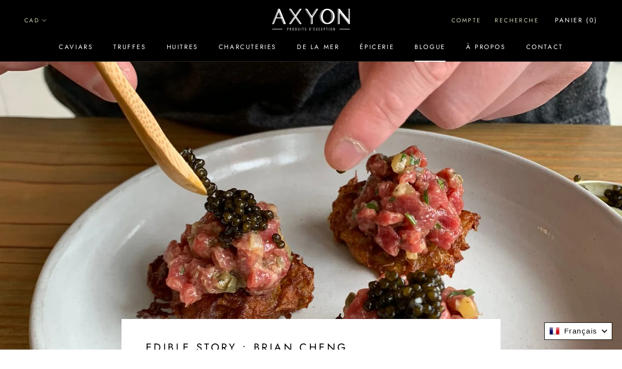

--- FILE ---
content_type: text/javascript
request_url: https://groupe-axyon.com/cdn/shop/t/9/assets/custom.js?v=8814717088703906631737398313
body_size: -794
content:
//# sourceMappingURL=/cdn/shop/t/9/assets/custom.js.map?v=8814717088703906631737398313
